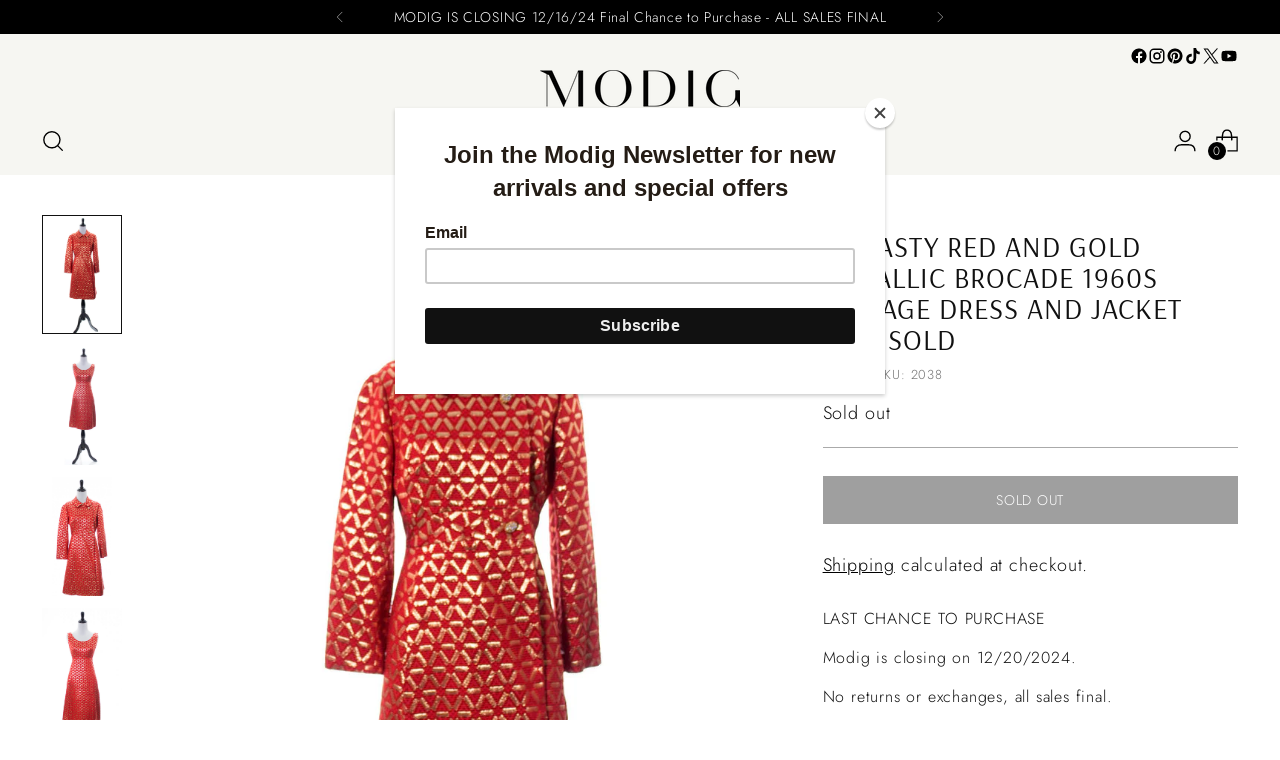

--- FILE ---
content_type: text/javascript; charset=utf-8
request_url: https://shopmodig.com/products/dynasty-red-and-gold-metallic-brocade-1960s-vintage-dress-and-jacket-suit.js
body_size: 598
content:
{"id":8290142339,"title":"Dynasty Red and Gold Metallic Brocade 1960s Vintage Dress and Jacket Suit SOLD","handle":"dynasty-red-and-gold-metallic-brocade-1960s-vintage-dress-and-jacket-suit","description":"\u003ch2\u003eVintage Red and Gold Metallic Dress and Coat\u003c\/h2\u003e\n\u003cp\u003e1960s vintage Dynasty dress and coat ensemble in red and gold metallic brocade fabric and the coat has large gold buttons with rhinestones and red satin lining.  The sleeveless dress has an empire waist and back zipper.  You will love the pockets in both the dress and the coat! These Dynasty pieces were always beautifully made and this outfit is no exception! Excellent condition.\u003c\/p\u003e\n\u003ctable border=\"0\" align=\"left\"\u003e\n\u003ctbody\u003e\n\u003ctr\u003e\n\u003ctd\u003eDress Bust  \u003c\/td\u003e\n\u003ctd\u003e36\"\u003c\/td\u003e\n\u003c\/tr\u003e\n\u003ctr\u003e\n\u003ctd\u003eDress Empire Waist \u003c\/td\u003e\n\u003ctd\u003e30\"\u003c\/td\u003e\n\u003c\/tr\u003e\n\u003ctr\u003e\n\u003ctd\u003eDress Hips\u003c\/td\u003e\n\u003ctd\u003e38\"\u003c\/td\u003e\n\u003c\/tr\u003e\n\u003ctr\u003e\n\u003ctd\u003eDress Length from top of shoulders   \u003c\/td\u003e\n\u003ctd\u003e39\"\u003c\/td\u003e\n\u003c\/tr\u003e\n\u003ctr\u003e\n\u003ctd\u003eDress Arm opening \u003c\/td\u003e\n\u003ctd\u003e16\"\u003c\/td\u003e\n\u003c\/tr\u003e\n\u003ctr\u003e\n\u003ctd\u003eCoat Length\u003c\/td\u003e\n\u003ctd\u003e41\"\u003c\/td\u003e\n\u003c\/tr\u003e\n\u003c\/tbody\u003e\n\u003c\/table\u003e","published_at":"2016-09-02T16:42:00-07:00","created_at":"2016-09-02T16:42:51-07:00","vendor":"Modig","type":"Archive","tags":[],"price":42500,"price_min":42500,"price_max":42500,"available":false,"price_varies":false,"compare_at_price":null,"compare_at_price_min":0,"compare_at_price_max":0,"compare_at_price_varies":false,"variants":[{"id":27279835907,"title":"Medium \/ Red\/Gold","option1":"Medium","option2":"Red\/Gold","option3":null,"sku":"2038","requires_shipping":true,"taxable":true,"featured_image":null,"available":false,"name":"Dynasty Red and Gold Metallic Brocade 1960s Vintage Dress and Jacket Suit SOLD - Medium \/ Red\/Gold","public_title":"Medium \/ Red\/Gold","options":["Medium","Red\/Gold"],"price":42500,"weight":2268,"compare_at_price":null,"inventory_quantity":0,"inventory_management":"shopify","inventory_policy":"deny","barcode":"79835907","requires_selling_plan":false,"selling_plan_allocations":[]}],"images":["\/\/cdn.shopify.com\/s\/files\/1\/1285\/6093\/products\/Dynasty_dress_coat_7__79219.jpg?v=1520978081","\/\/cdn.shopify.com\/s\/files\/1\/1285\/6093\/products\/Dynasty_dress_coat_3__63097.jpg?v=1520978090","\/\/cdn.shopify.com\/s\/files\/1\/1285\/6093\/products\/Dynasty_dress_coat_5__15515.jpg?v=1520978093","\/\/cdn.shopify.com\/s\/files\/1\/1285\/6093\/products\/Dynasty_dress_coat_4__12604.jpg?v=1520978104","\/\/cdn.shopify.com\/s\/files\/1\/1285\/6093\/products\/Dynasty_dress_coat_9__71927.jpg?v=1520978113"],"featured_image":"\/\/cdn.shopify.com\/s\/files\/1\/1285\/6093\/products\/Dynasty_dress_coat_7__79219.jpg?v=1520978081","options":[{"name":"Size","position":1,"values":["Medium"]},{"name":"Color","position":2,"values":["Red\/Gold"]}],"url":"\/products\/dynasty-red-and-gold-metallic-brocade-1960s-vintage-dress-and-jacket-suit","media":[{"alt":"Dynasty Red and Gold Metallic Brocade 1960s Vintage Dress and Jacket Suit SOLD - Dressing Vintage","id":296113537101,"position":1,"preview_image":{"aspect_ratio":0.672,"height":1280,"width":860,"src":"https:\/\/cdn.shopify.com\/s\/files\/1\/1285\/6093\/products\/Dynasty_dress_coat_7__79219.jpg?v=1520978081"},"aspect_ratio":0.672,"height":1280,"media_type":"image","src":"https:\/\/cdn.shopify.com\/s\/files\/1\/1285\/6093\/products\/Dynasty_dress_coat_7__79219.jpg?v=1520978081","width":860},{"alt":"Dynasty Red and Gold Metallic Brocade 1960s Vintage Dress and Jacket Suit SOLD - Dressing Vintage","id":296113569869,"position":2,"preview_image":{"aspect_ratio":0.672,"height":1280,"width":860,"src":"https:\/\/cdn.shopify.com\/s\/files\/1\/1285\/6093\/products\/Dynasty_dress_coat_3__63097.jpg?v=1520978090"},"aspect_ratio":0.672,"height":1280,"media_type":"image","src":"https:\/\/cdn.shopify.com\/s\/files\/1\/1285\/6093\/products\/Dynasty_dress_coat_3__63097.jpg?v=1520978090","width":860},{"alt":"Dynasty Red and Gold Metallic Brocade 1960s Vintage Dress and Jacket Suit SOLD - Dressing Vintage","id":296113602637,"position":3,"preview_image":{"aspect_ratio":0.672,"height":1280,"width":860,"src":"https:\/\/cdn.shopify.com\/s\/files\/1\/1285\/6093\/products\/Dynasty_dress_coat_5__15515.jpg?v=1520978093"},"aspect_ratio":0.672,"height":1280,"media_type":"image","src":"https:\/\/cdn.shopify.com\/s\/files\/1\/1285\/6093\/products\/Dynasty_dress_coat_5__15515.jpg?v=1520978093","width":860},{"alt":"Dynasty Red and Gold Metallic Brocade 1960s Vintage Dress and Jacket Suit SOLD - Dressing Vintage","id":296113635405,"position":4,"preview_image":{"aspect_ratio":0.672,"height":1280,"width":860,"src":"https:\/\/cdn.shopify.com\/s\/files\/1\/1285\/6093\/products\/Dynasty_dress_coat_4__12604.jpg?v=1520978104"},"aspect_ratio":0.672,"height":1280,"media_type":"image","src":"https:\/\/cdn.shopify.com\/s\/files\/1\/1285\/6093\/products\/Dynasty_dress_coat_4__12604.jpg?v=1520978104","width":860},{"alt":"Dynasty Red and Gold Metallic Brocade 1960s Vintage Dress and Jacket Suit SOLD - Dressing Vintage","id":296113668173,"position":5,"preview_image":{"aspect_ratio":0.586,"height":1280,"width":750,"src":"https:\/\/cdn.shopify.com\/s\/files\/1\/1285\/6093\/products\/Dynasty_dress_coat_9__71927.jpg?v=1520978113"},"aspect_ratio":0.586,"height":1280,"media_type":"image","src":"https:\/\/cdn.shopify.com\/s\/files\/1\/1285\/6093\/products\/Dynasty_dress_coat_9__71927.jpg?v=1520978113","width":750}],"requires_selling_plan":false,"selling_plan_groups":[]}